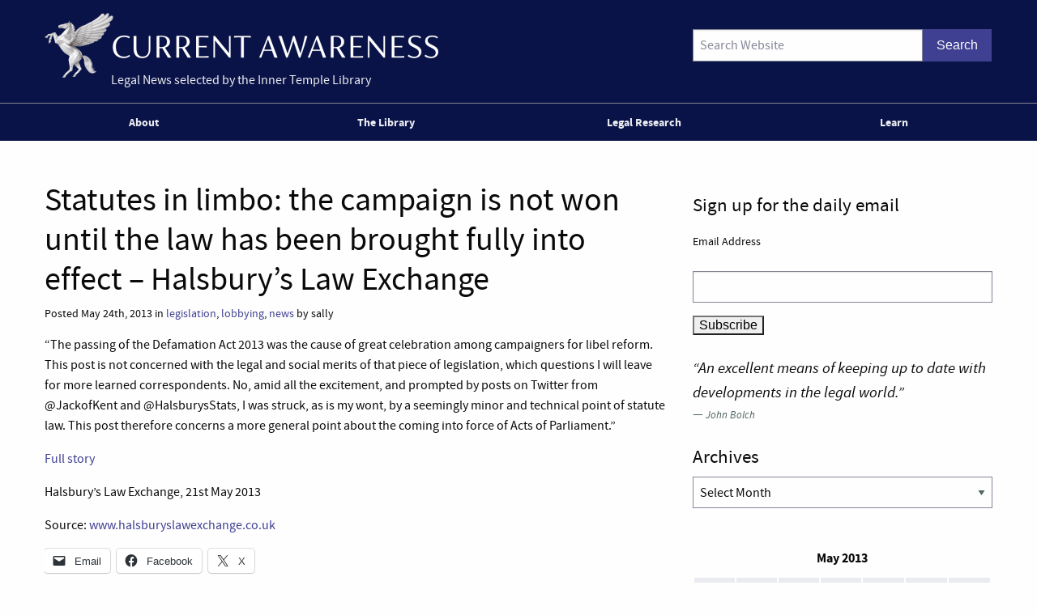

--- FILE ---
content_type: text/html; charset=UTF-8
request_url: https://www.innertemplelibrary.com/2013/05/statutes-in-limbo-the-campaign-is-not-won-until-the-law-has-been-brought-fully-into-effect-halsburys-law-exchange/
body_size: 11382
content:
<!doctype html>
<html class="no-js" lang="en-GB" >
	<head>
		<script>(function(H){H.className=H.className.replace(/\bno-js\b/,'js')})(document.documentElement)</script>
		<meta charset="UTF-8" />
		<meta name="viewport" content="width=device-width, initial-scale=1.0, shrink-to-fit=no" />
		<link rel="icon" href="https://www.innertemplelibrary.com/content/themes/itl-currentawareness/assets/images/icons/favicon.ico" type="image/x-icon">
		<link rel="apple-touch-icon" sizes="144x144" href="https://www.innertemplelibrary.com/content/themes/itl-currentawareness/assets/images/icons/apple-touch-icon-144x144.png">
		<link rel="apple-touch-icon" sizes="114x114" href="https://www.innertemplelibrary.com/content/themes/itl-currentawareness/assets/images/icons/apple-touch-icon-114x114.png">
		<link rel="apple-touch-icon" sizes="72x72" href="https://www.innertemplelibrary.com/content/themes/itl-currentawareness/assets/images/icons/apple-touch-icon-72x72.png">
		<link rel="apple-touch-icon" href="https://www.innertemplelibrary.com/content/themes/itl-currentawareness/assets/images/icons/apple-touch-icon.png">
		<link rel="prefetch" href="//ssl.google-analytics.com/ga.js">
		<link rel="dns-prefetch" href="//www.innertemplelibrary.org/">
		<title>Statutes in limbo: the campaign is not won until the law has been brought fully into effect &#8211; Halsbury&#8217;s Law Exchange &#8211; Current Awareness</title>
<meta name='robots' content='max-image-preview:large' />
<link rel='dns-prefetch' href='//www.googletagmanager.com' />
<link rel="alternate" title="oEmbed (JSON)" type="application/json+oembed" href="https://www.innertemplelibrary.com/wp-json/oembed/1.0/embed?url=https%3A%2F%2Fwww.innertemplelibrary.com%2F2013%2F05%2Fstatutes-in-limbo-the-campaign-is-not-won-until-the-law-has-been-brought-fully-into-effect-halsburys-law-exchange%2F" />
<link rel="alternate" title="oEmbed (XML)" type="text/xml+oembed" href="https://www.innertemplelibrary.com/wp-json/oembed/1.0/embed?url=https%3A%2F%2Fwww.innertemplelibrary.com%2F2013%2F05%2Fstatutes-in-limbo-the-campaign-is-not-won-until-the-law-has-been-brought-fully-into-effect-halsburys-law-exchange%2F&#038;format=xml" />
<style id='wp-img-auto-sizes-contain-inline-css' type='text/css'>
img:is([sizes=auto i],[sizes^="auto," i]){contain-intrinsic-size:3000px 1500px}
/*# sourceURL=wp-img-auto-sizes-contain-inline-css */
</style>
<link rel='stylesheet' id='wp-block-library-css' href='https://www.innertemplelibrary.com/wp-includes/css/dist/block-library/style.min.css?ver=6.9' type='text/css' media='all' />
<style id='global-styles-inline-css' type='text/css'>
:root{--wp--preset--aspect-ratio--square: 1;--wp--preset--aspect-ratio--4-3: 4/3;--wp--preset--aspect-ratio--3-4: 3/4;--wp--preset--aspect-ratio--3-2: 3/2;--wp--preset--aspect-ratio--2-3: 2/3;--wp--preset--aspect-ratio--16-9: 16/9;--wp--preset--aspect-ratio--9-16: 9/16;--wp--preset--color--black: #000000;--wp--preset--color--cyan-bluish-gray: #abb8c3;--wp--preset--color--white: #ffffff;--wp--preset--color--pale-pink: #f78da7;--wp--preset--color--vivid-red: #cf2e2e;--wp--preset--color--luminous-vivid-orange: #ff6900;--wp--preset--color--luminous-vivid-amber: #fcb900;--wp--preset--color--light-green-cyan: #7bdcb5;--wp--preset--color--vivid-green-cyan: #00d084;--wp--preset--color--pale-cyan-blue: #8ed1fc;--wp--preset--color--vivid-cyan-blue: #0693e3;--wp--preset--color--vivid-purple: #9b51e0;--wp--preset--gradient--vivid-cyan-blue-to-vivid-purple: linear-gradient(135deg,rgb(6,147,227) 0%,rgb(155,81,224) 100%);--wp--preset--gradient--light-green-cyan-to-vivid-green-cyan: linear-gradient(135deg,rgb(122,220,180) 0%,rgb(0,208,130) 100%);--wp--preset--gradient--luminous-vivid-amber-to-luminous-vivid-orange: linear-gradient(135deg,rgb(252,185,0) 0%,rgb(255,105,0) 100%);--wp--preset--gradient--luminous-vivid-orange-to-vivid-red: linear-gradient(135deg,rgb(255,105,0) 0%,rgb(207,46,46) 100%);--wp--preset--gradient--very-light-gray-to-cyan-bluish-gray: linear-gradient(135deg,rgb(238,238,238) 0%,rgb(169,184,195) 100%);--wp--preset--gradient--cool-to-warm-spectrum: linear-gradient(135deg,rgb(74,234,220) 0%,rgb(151,120,209) 20%,rgb(207,42,186) 40%,rgb(238,44,130) 60%,rgb(251,105,98) 80%,rgb(254,248,76) 100%);--wp--preset--gradient--blush-light-purple: linear-gradient(135deg,rgb(255,206,236) 0%,rgb(152,150,240) 100%);--wp--preset--gradient--blush-bordeaux: linear-gradient(135deg,rgb(254,205,165) 0%,rgb(254,45,45) 50%,rgb(107,0,62) 100%);--wp--preset--gradient--luminous-dusk: linear-gradient(135deg,rgb(255,203,112) 0%,rgb(199,81,192) 50%,rgb(65,88,208) 100%);--wp--preset--gradient--pale-ocean: linear-gradient(135deg,rgb(255,245,203) 0%,rgb(182,227,212) 50%,rgb(51,167,181) 100%);--wp--preset--gradient--electric-grass: linear-gradient(135deg,rgb(202,248,128) 0%,rgb(113,206,126) 100%);--wp--preset--gradient--midnight: linear-gradient(135deg,rgb(2,3,129) 0%,rgb(40,116,252) 100%);--wp--preset--font-size--small: 13px;--wp--preset--font-size--medium: 20px;--wp--preset--font-size--large: 36px;--wp--preset--font-size--x-large: 42px;--wp--preset--spacing--20: 0.44rem;--wp--preset--spacing--30: 0.67rem;--wp--preset--spacing--40: 1rem;--wp--preset--spacing--50: 1.5rem;--wp--preset--spacing--60: 2.25rem;--wp--preset--spacing--70: 3.38rem;--wp--preset--spacing--80: 5.06rem;--wp--preset--shadow--natural: 6px 6px 9px rgba(0, 0, 0, 0.2);--wp--preset--shadow--deep: 12px 12px 50px rgba(0, 0, 0, 0.4);--wp--preset--shadow--sharp: 6px 6px 0px rgba(0, 0, 0, 0.2);--wp--preset--shadow--outlined: 6px 6px 0px -3px rgb(255, 255, 255), 6px 6px rgb(0, 0, 0);--wp--preset--shadow--crisp: 6px 6px 0px rgb(0, 0, 0);}:where(.is-layout-flex){gap: 0.5em;}:where(.is-layout-grid){gap: 0.5em;}body .is-layout-flex{display: flex;}.is-layout-flex{flex-wrap: wrap;align-items: center;}.is-layout-flex > :is(*, div){margin: 0;}body .is-layout-grid{display: grid;}.is-layout-grid > :is(*, div){margin: 0;}:where(.wp-block-columns.is-layout-flex){gap: 2em;}:where(.wp-block-columns.is-layout-grid){gap: 2em;}:where(.wp-block-post-template.is-layout-flex){gap: 1.25em;}:where(.wp-block-post-template.is-layout-grid){gap: 1.25em;}.has-black-color{color: var(--wp--preset--color--black) !important;}.has-cyan-bluish-gray-color{color: var(--wp--preset--color--cyan-bluish-gray) !important;}.has-white-color{color: var(--wp--preset--color--white) !important;}.has-pale-pink-color{color: var(--wp--preset--color--pale-pink) !important;}.has-vivid-red-color{color: var(--wp--preset--color--vivid-red) !important;}.has-luminous-vivid-orange-color{color: var(--wp--preset--color--luminous-vivid-orange) !important;}.has-luminous-vivid-amber-color{color: var(--wp--preset--color--luminous-vivid-amber) !important;}.has-light-green-cyan-color{color: var(--wp--preset--color--light-green-cyan) !important;}.has-vivid-green-cyan-color{color: var(--wp--preset--color--vivid-green-cyan) !important;}.has-pale-cyan-blue-color{color: var(--wp--preset--color--pale-cyan-blue) !important;}.has-vivid-cyan-blue-color{color: var(--wp--preset--color--vivid-cyan-blue) !important;}.has-vivid-purple-color{color: var(--wp--preset--color--vivid-purple) !important;}.has-black-background-color{background-color: var(--wp--preset--color--black) !important;}.has-cyan-bluish-gray-background-color{background-color: var(--wp--preset--color--cyan-bluish-gray) !important;}.has-white-background-color{background-color: var(--wp--preset--color--white) !important;}.has-pale-pink-background-color{background-color: var(--wp--preset--color--pale-pink) !important;}.has-vivid-red-background-color{background-color: var(--wp--preset--color--vivid-red) !important;}.has-luminous-vivid-orange-background-color{background-color: var(--wp--preset--color--luminous-vivid-orange) !important;}.has-luminous-vivid-amber-background-color{background-color: var(--wp--preset--color--luminous-vivid-amber) !important;}.has-light-green-cyan-background-color{background-color: var(--wp--preset--color--light-green-cyan) !important;}.has-vivid-green-cyan-background-color{background-color: var(--wp--preset--color--vivid-green-cyan) !important;}.has-pale-cyan-blue-background-color{background-color: var(--wp--preset--color--pale-cyan-blue) !important;}.has-vivid-cyan-blue-background-color{background-color: var(--wp--preset--color--vivid-cyan-blue) !important;}.has-vivid-purple-background-color{background-color: var(--wp--preset--color--vivid-purple) !important;}.has-black-border-color{border-color: var(--wp--preset--color--black) !important;}.has-cyan-bluish-gray-border-color{border-color: var(--wp--preset--color--cyan-bluish-gray) !important;}.has-white-border-color{border-color: var(--wp--preset--color--white) !important;}.has-pale-pink-border-color{border-color: var(--wp--preset--color--pale-pink) !important;}.has-vivid-red-border-color{border-color: var(--wp--preset--color--vivid-red) !important;}.has-luminous-vivid-orange-border-color{border-color: var(--wp--preset--color--luminous-vivid-orange) !important;}.has-luminous-vivid-amber-border-color{border-color: var(--wp--preset--color--luminous-vivid-amber) !important;}.has-light-green-cyan-border-color{border-color: var(--wp--preset--color--light-green-cyan) !important;}.has-vivid-green-cyan-border-color{border-color: var(--wp--preset--color--vivid-green-cyan) !important;}.has-pale-cyan-blue-border-color{border-color: var(--wp--preset--color--pale-cyan-blue) !important;}.has-vivid-cyan-blue-border-color{border-color: var(--wp--preset--color--vivid-cyan-blue) !important;}.has-vivid-purple-border-color{border-color: var(--wp--preset--color--vivid-purple) !important;}.has-vivid-cyan-blue-to-vivid-purple-gradient-background{background: var(--wp--preset--gradient--vivid-cyan-blue-to-vivid-purple) !important;}.has-light-green-cyan-to-vivid-green-cyan-gradient-background{background: var(--wp--preset--gradient--light-green-cyan-to-vivid-green-cyan) !important;}.has-luminous-vivid-amber-to-luminous-vivid-orange-gradient-background{background: var(--wp--preset--gradient--luminous-vivid-amber-to-luminous-vivid-orange) !important;}.has-luminous-vivid-orange-to-vivid-red-gradient-background{background: var(--wp--preset--gradient--luminous-vivid-orange-to-vivid-red) !important;}.has-very-light-gray-to-cyan-bluish-gray-gradient-background{background: var(--wp--preset--gradient--very-light-gray-to-cyan-bluish-gray) !important;}.has-cool-to-warm-spectrum-gradient-background{background: var(--wp--preset--gradient--cool-to-warm-spectrum) !important;}.has-blush-light-purple-gradient-background{background: var(--wp--preset--gradient--blush-light-purple) !important;}.has-blush-bordeaux-gradient-background{background: var(--wp--preset--gradient--blush-bordeaux) !important;}.has-luminous-dusk-gradient-background{background: var(--wp--preset--gradient--luminous-dusk) !important;}.has-pale-ocean-gradient-background{background: var(--wp--preset--gradient--pale-ocean) !important;}.has-electric-grass-gradient-background{background: var(--wp--preset--gradient--electric-grass) !important;}.has-midnight-gradient-background{background: var(--wp--preset--gradient--midnight) !important;}.has-small-font-size{font-size: var(--wp--preset--font-size--small) !important;}.has-medium-font-size{font-size: var(--wp--preset--font-size--medium) !important;}.has-large-font-size{font-size: var(--wp--preset--font-size--large) !important;}.has-x-large-font-size{font-size: var(--wp--preset--font-size--x-large) !important;}
/*# sourceURL=global-styles-inline-css */
</style>

<style id='classic-theme-styles-inline-css' type='text/css'>
/*! This file is auto-generated */
.wp-block-button__link{color:#fff;background-color:#32373c;border-radius:9999px;box-shadow:none;text-decoration:none;padding:calc(.667em + 2px) calc(1.333em + 2px);font-size:1.125em}.wp-block-file__button{background:#32373c;color:#fff;text-decoration:none}
/*# sourceURL=/wp-includes/css/classic-themes.min.css */
</style>
<link rel='stylesheet' id='quotescollection-css' href='https://www.innertemplelibrary.com/content/plugins/quotes-collection/css/quotes-collection.css?ver=2.5.2' type='text/css' media='all' />
<link rel='stylesheet' id='main-stylesheet-css' href='https://www.innertemplelibrary.com/content/themes/itl-currentawareness/assets/stylesheets/foundation.css?ver=2.9.2' type='text/css' media='all' />
<link rel='stylesheet' id='sharedaddy-css' href='https://www.innertemplelibrary.com/content/plugins/jetpack/modules/sharedaddy/sharing.css?ver=15.3.1' type='text/css' media='all' />
<link rel='stylesheet' id='social-logos-css' href='https://www.innertemplelibrary.com/content/plugins/jetpack/_inc/social-logos/social-logos.min.css?ver=15.3.1' type='text/css' media='all' />
<link rel='stylesheet' id='jquery.lightbox.min.css-css' href='https://www.innertemplelibrary.com/content/plugins/wp-jquery-lightbox/lightboxes/wp-jquery-lightbox/styles/lightbox.min.css?ver=2.3.4' type='text/css' media='all' />
<link rel='stylesheet' id='jqlb-overrides-css' href='https://www.innertemplelibrary.com/content/plugins/wp-jquery-lightbox/lightboxes/wp-jquery-lightbox/styles/overrides.css?ver=2.3.4' type='text/css' media='all' />
<style id='jqlb-overrides-inline-css' type='text/css'>

			#outerImageContainer {
				box-shadow: 0 0 4px 2px rgba(0,0,0,.2);
			}
			#imageContainer{
				padding: 6px;
			}
			#imageDataContainer {
				box-shadow: none;
				z-index: auto;
			}
			#prevArrow,
			#nextArrow{
				background-color: rgba(255,255,255,.7;
				color: #000000;
			}
/*# sourceURL=jqlb-overrides-inline-css */
</style>
<script type="text/javascript" src="https://www.innertemplelibrary.com/wp-includes/js/jquery/jquery.min.js?ver=3.7.1" id="jquery-core-js"></script>
<script type="text/javascript" src="https://www.innertemplelibrary.com/wp-includes/js/jquery/jquery-migrate.min.js?ver=3.4.1" id="jquery-migrate-js"></script>
<script type="text/javascript" src="https://www.innertemplelibrary.com/content/plugins/wp-google-analytics/wp-google-analytics.js?ver=0.0.3" id="wp-google-analytics-js"></script>
<script type="text/javascript" id="quotescollection-js-extra">
/* <![CDATA[ */
var quotescollectionAjax = {"ajaxUrl":"https://www.innertemplelibrary.com/wp-admin/admin-ajax.php","nonce":"97fd9e571f","nextQuote":"Next quote \u00bb","loading":"Loading...","error":"Error getting quote","autoRefreshMax":"20","autoRefreshCount":"0"};
//# sourceURL=quotescollection-js-extra
/* ]]> */
</script>
<script type="text/javascript" src="https://www.innertemplelibrary.com/content/plugins/quotes-collection/js/quotes-collection.js?ver=2.5.2" id="quotescollection-js"></script>
<script type="text/javascript" src="https://www.innertemplelibrary.com/content/themes/itl-currentawareness/assets/javascript/webfontloader.min.js" id="itl_webfontloader-js"></script>

<!-- Google tag (gtag.js) snippet added by Site Kit -->
<!-- Google Analytics snippet added by Site Kit -->
<script type="text/javascript" src="https://www.googletagmanager.com/gtag/js?id=G-WFF15W6E8L" id="google_gtagjs-js" async></script>
<script type="text/javascript" id="google_gtagjs-js-after">
/* <![CDATA[ */
window.dataLayer = window.dataLayer || [];function gtag(){dataLayer.push(arguments);}
gtag("set","linker",{"domains":["www.innertemplelibrary.com"]});
gtag("js", new Date());
gtag("set", "developer_id.dZTNiMT", true);
gtag("config", "G-WFF15W6E8L");
//# sourceURL=google_gtagjs-js-after
/* ]]> */
</script>
<meta name="generator" content="Site Kit by Google 1.168.0" /><!-- Stream WordPress user activity plugin v4.1.1 -->
<script type="text/javascript">
WebFont.load({
	custom: {
		families: ['source-sans-pro:n5,i5,n7,i7'],
		urls: ['https://www.innertemplelibrary.com/content/themes/itl-currentawareness/assets/stylesheets/fonts.css']
	},
	//timeout: 5000, // default timeout is 5s
	loading: function() {
			console.log('Web fonts loading');
	},
	active: function() {
		console.log('Web fonts active');
	},
	inactive: function() {
		console.log('Web fonts inactive');
	},
	fontloading: function(familyName, fvd) {},
	fontactive: function(familyName, fvd) {},
	fontinactive: function(familyName, fvd) {}
});
</script>
<link rel="dns-prefetch" href="//stats.innertemplelibrary.org.uk" />
<!-- Jetpack Open Graph Tags -->
<meta property="og:type" content="article" />
<meta property="og:title" content="Statutes in limbo: the campaign is not won until the law has been brought fully into effect &#8211; Halsbury&#8217;s Law Exchange" />
<meta property="og:url" content="https://www.innertemplelibrary.com/2013/05/statutes-in-limbo-the-campaign-is-not-won-until-the-law-has-been-brought-fully-into-effect-halsburys-law-exchange/" />
<meta property="og:description" content="&#8220;The passing of the Defamation Act 2013 was the cause of great celebration among campaigners for libel reform. This post is not concerned with the legal and social merits of that piece of leg…" />
<meta property="article:published_time" content="2013-05-24T09:30:52+00:00" />
<meta property="article:modified_time" content="2013-05-24T12:41:40+00:00" />
<meta property="og:site_name" content="Current Awareness" />
<meta property="og:image" content="https://media.innertemplelibrary.com/2017/09/ca-site-logo-rebrand@2x.png" />
<meta property="og:image:width" content="1216" />
<meta property="og:image:height" content="200" />
<meta property="og:image:alt" content="" />
<meta property="og:locale" content="en_GB" />
<meta name="twitter:site" content="@inner_temple" />
<meta name="twitter:text:title" content="Statutes in limbo: the campaign is not won until the law has been brought fully into effect &#8211; Halsbury&#8217;s Law Exchange" />
<meta name="twitter:image" content="https://media.innertemplelibrary.com/2017/09/ca-site-logo-rebrand@2x.png" />
<meta name="twitter:card" content="summary" />

<!-- End Jetpack Open Graph Tags -->
<link rel="icon" href="https://media.innertemplelibrary.com/2017/09/cropped-itl-site-icon-rebrand-512px-32x32.png" sizes="32x32" />
<link rel="icon" href="https://media.innertemplelibrary.com/2017/09/cropped-itl-site-icon-rebrand-512px-192x192.png" sizes="192x192" />
<link rel="apple-touch-icon" href="https://media.innertemplelibrary.com/2017/09/cropped-itl-site-icon-rebrand-512px-180x180.png" />
<meta name="msapplication-TileImage" content="https://media.innertemplelibrary.com/2017/09/cropped-itl-site-icon-rebrand-512px-270x270.png" />
	</head>
	<body class="wp-singular post-template-default single single-post postid-83921 single-format-standard wp-custom-logo wp-theme-itl-currentawareness offcanvas has-active-sidebar has-site-logo">
	
	
	
	<header id="masthead" class="site-header" role="banner">
		<a id="skip-to-content" href="#content">skip to main content</a>

		<div class="row">

		<div class="branding">
		<a href="https://www.innertemplelibrary.com/" class="site-logo-link" rel="home" itemprop="url"><img width="486" height="80" src="https://media.innertemplelibrary.com/2017/09/ca-site-logo-rebrand@2x-486x80.png" class="site-logo attachment-itl-logo" alt="" data-size="itl-logo" itemprop="logo" decoding="async" srcset="https://media.innertemplelibrary.com/2017/09/ca-site-logo-rebrand@2x-486x80.png 486w, https://media.innertemplelibrary.com/2017/09/ca-site-logo-rebrand@2x-300x49.png 300w, https://media.innertemplelibrary.com/2017/09/ca-site-logo-rebrand@2x-768x126.png 768w, https://media.innertemplelibrary.com/2017/09/ca-site-logo-rebrand@2x-1024x168.png 1024w, https://media.innertemplelibrary.com/2017/09/ca-site-logo-rebrand@2x-640x105.png 640w, https://media.innertemplelibrary.com/2017/09/ca-site-logo-rebrand@2x-1200x197.png 1200w, https://media.innertemplelibrary.com/2017/09/ca-site-logo-rebrand@2x.png 1216w" sizes="(max-width: 486px) 100vw, 486px" /></a>			<div class="site-description">Legal News selected by the Inner Temple Library</div>
					</div>

		<div class="searchform-desktop">
			<form role="search" method="get" id="searchform" action="https://www.innertemplelibrary.com/">
		<div class="input-group">
		<input type="text" class="input-group-field" value="" name="s" id="s" placeholder="Search Website">
				<div class="input-group-button search-button">
			<input type="submit" id="searchsubmit" value="Search" class="button">
		</div>
	</div>
	</form>
		</div>

			</div>

		<!-- <nav id="site-navigation" class="main-navigation row" role="navigation"> -->
			<!-- <div class="menu-button">Menu</div> -->
					<!-- </nav> -->
 		<nav id="site-navigation" class="main-navigation" role="navigation">
 			<div class="top-bar">
				<ul id="menu-primary-menu" class="dropdown menu desktop-menu" data-dropdown-menu><li id="menu-item-106019" class="menu-item menu-item-type-post_type menu-item-object-page menu-item-has-children menu-item-106019"><a href="https://www.innertemplelibrary.com/about/">About</a>
<ul class="dropdown menu vertical" data-toggle>
	<li id="menu-item-106020" class="menu-item menu-item-type-post_type menu-item-object-page menu-item-106020"><a href="https://www.innertemplelibrary.com/about/sources/">Sources</a></li>
	<li id="menu-item-106022" class="menu-item menu-item-type-post_type menu-item-object-page menu-item-106022"><a href="https://www.innertemplelibrary.com/about/disclaimer/">Disclaimer</a></li>
	<li id="menu-item-106023" class="menu-item menu-item-type-post_type menu-item-object-page menu-item-106023"><a href="https://www.innertemplelibrary.com/about/take-down-policy/">Take-down Policy</a></li>
	<li id="menu-item-106024" class="menu-item menu-item-type-post_type menu-item-object-page menu-item-106024"><a href="https://www.innertemplelibrary.com/about/privacy-policy/">Privacy Policy</a></li>
	<li id="menu-item-106021" class="menu-item menu-item-type-post_type menu-item-object-page menu-item-has-children menu-item-106021"><a href="https://www.innertemplelibrary.com/about/subscribing-and-reusing/">Subscription &#038; Reuse</a>
	<ul class="dropdown menu vertical" data-toggle>
		<li id="menu-item-106025" class="menu-item menu-item-type-post_type menu-item-object-page menu-item-106025"><a href="https://www.innertemplelibrary.com/about/subscribing-and-reusing/rss-feeds/">RSS Feeds</a></li>
	</ul>
</li>
</ul>
</li>
<li id="menu-item-106026" class="menu-item menu-item-type-post_type menu-item-object-page menu-item-106026"><a href="https://www.innertemplelibrary.com/library/">The Library</a></li>
<li id="menu-item-106027" class="menu-item menu-item-type-custom menu-item-object-custom menu-item-has-children menu-item-106027"><a href="#">Legal Research</a>
<ul class="dropdown menu vertical" data-toggle>
	<li id="menu-item-106028" class="menu-item menu-item-type-post_type menu-item-object-page menu-item-106028"><a href="https://www.innertemplelibrary.com/library/accesstolaw/">AccessToLaw</a></li>
	<li id="menu-item-106029" class="menu-item menu-item-type-post_type menu-item-object-page menu-item-106029"><a href="https://www.innertemplelibrary.com/library/legal-research-faqs/">Legal Research FAQs</a></li>
</ul>
</li>
<li id="menu-item-107004" class="menu-item menu-item-type-custom menu-item-object-custom menu-item-107004"><a href="/learn-for-free/">Learn</a></li>
</ul>
									
<div class="title-bar" data-responsive-toggle="mobile-menu">
	<button class="menu-icon" type="button" data-toggle="mobile-menu"></button>
	<div class="title-bar-title">
		Menu
	</div>
</div>
<nav class="vertical menu" id="mobile-menu" role="navigation">
  <ul id="menu-primary-menu-1" class="vertical menu" data-accordion-menu><li class="menu-item menu-item-type-post_type menu-item-object-page menu-item-has-children menu-item-106019"><a href="https://www.innertemplelibrary.com/about/">About</a>
<ul class="vertical nested menu">
	<li class="menu-item menu-item-type-post_type menu-item-object-page menu-item-106020"><a href="https://www.innertemplelibrary.com/about/sources/">Sources</a></li>
	<li class="menu-item menu-item-type-post_type menu-item-object-page menu-item-106022"><a href="https://www.innertemplelibrary.com/about/disclaimer/">Disclaimer</a></li>
	<li class="menu-item menu-item-type-post_type menu-item-object-page menu-item-106023"><a href="https://www.innertemplelibrary.com/about/take-down-policy/">Take-down Policy</a></li>
	<li class="menu-item menu-item-type-post_type menu-item-object-page menu-item-106024"><a href="https://www.innertemplelibrary.com/about/privacy-policy/">Privacy Policy</a></li>
	<li class="menu-item menu-item-type-post_type menu-item-object-page menu-item-has-children menu-item-106021"><a href="https://www.innertemplelibrary.com/about/subscribing-and-reusing/">Subscription &#038; Reuse</a>
	<ul class="vertical nested menu">
		<li class="menu-item menu-item-type-post_type menu-item-object-page menu-item-106025"><a href="https://www.innertemplelibrary.com/about/subscribing-and-reusing/rss-feeds/">RSS Feeds</a></li>
	</ul>
</li>
</ul>
</li>
<li class="menu-item menu-item-type-post_type menu-item-object-page menu-item-106026"><a href="https://www.innertemplelibrary.com/library/">The Library</a></li>
<li class="menu-item menu-item-type-custom menu-item-object-custom menu-item-has-children menu-item-106027"><a href="#">Legal Research</a>
<ul class="vertical nested menu">
	<li class="menu-item menu-item-type-post_type menu-item-object-page menu-item-106028"><a href="https://www.innertemplelibrary.com/library/accesstolaw/">AccessToLaw</a></li>
	<li class="menu-item menu-item-type-post_type menu-item-object-page menu-item-106029"><a href="https://www.innertemplelibrary.com/library/legal-research-faqs/">Legal Research FAQs</a></li>
</ul>
</li>
<li class="menu-item menu-item-type-custom menu-item-object-custom menu-item-107004"><a href="/learn-for-free/">Learn</a></li>
</ul></nav>				
			</div>
		</nav>

	</header>

	<section class="container" id="content">
		
<div id="single-post" role="main">

	<article class="main-content post-83921 post type-post status-publish format-standard hentry category-legislation category-lobbying category-news" id="post-83921">
		<header>
			<h1 class="entry-title">Statutes in limbo: the campaign is not won until the law has been brought fully into effect &#8211; Halsbury&#8217;s Law Exchange</h1>
						<div class="meta">Posted May 24th, 2013 in <a href="https://www.innertemplelibrary.com/category/legislation/" rel="category tag">legislation</a>, <a href="https://www.innertemplelibrary.com/category/lobbying/" rel="category tag">lobbying</a>, <a href="https://www.innertemplelibrary.com/category/news/" rel="category tag">news</a>  by sally</div>
		</header>
				<div class="entry-content">

		
			<p>&#8220;The passing of the Defamation Act 2013 was the cause of great celebration among campaigners for libel reform. This post is not concerned with the legal and social merits of that piece of legislation, which questions I will leave for more learned correspondents. No, amid all the excitement, and prompted by posts on Twitter from @JackofKent and @HalsburysStats, I was struck, as is my wont, by a seemingly minor and technical point of statute law. This post therefore concerns a more general point about the coming into force of Acts of Parliament.&#8221;</p>
<p><a href="http://www.halsburyslawexchange.co.uk/statutes-in-limbo-the-campaign-is-not-won-until-the-law-has-been-brought-fully-into-effect/">Full story</a></p>
<p>Halsbury&#8217;s Law Exchange, 21st May 2013</p>
<p>Source: <a href="http://www.halsburyslawexchange.co.uk">www.halsburyslawexchange.co.uk</a></p>
<div class="sharedaddy sd-sharing-enabled"><div class="robots-nocontent sd-block sd-social sd-social-icon-text sd-sharing"><div class="sd-content"><ul><li class="share-email"><a rel="nofollow noopener noreferrer"
				data-shared="sharing-email-83921"
				class="share-email sd-button share-icon"
				href="mailto:?subject=%5BShared%20Post%5D%20Statutes%20in%20limbo%3A%20the%20campaign%20is%20not%20won%20until%20the%20law%20has%20been%20brought%20fully%20into%20effect%20-%20Halsbury%27s%20Law%20Exchange&#038;body=https%3A%2F%2Fwww.innertemplelibrary.com%2F2013%2F05%2Fstatutes-in-limbo-the-campaign-is-not-won-until-the-law-has-been-brought-fully-into-effect-halsburys-law-exchange%2F&#038;share=email"
				target="_blank"
				aria-labelledby="sharing-email-83921"
				data-email-share-error-title="Do you have email set up?" data-email-share-error-text="If you&#039;re having problems sharing via email, you might not have email set up for your browser. You may need to create a new email yourself." data-email-share-nonce="c9849df280" data-email-share-track-url="https://www.innertemplelibrary.com/2013/05/statutes-in-limbo-the-campaign-is-not-won-until-the-law-has-been-brought-fully-into-effect-halsburys-law-exchange/?share=email">
				<span id="sharing-email-83921" hidden>Click to email a link to a friend (Opens in new window)</span>
				<span>Email</span>
			</a></li><li class="share-facebook"><a rel="nofollow noopener noreferrer"
				data-shared="sharing-facebook-83921"
				class="share-facebook sd-button share-icon"
				href="https://www.innertemplelibrary.com/2013/05/statutes-in-limbo-the-campaign-is-not-won-until-the-law-has-been-brought-fully-into-effect-halsburys-law-exchange/?share=facebook"
				target="_blank"
				aria-labelledby="sharing-facebook-83921"
				>
				<span id="sharing-facebook-83921" hidden>Click to share on Facebook (Opens in new window)</span>
				<span>Facebook</span>
			</a></li><li class="share-twitter"><a rel="nofollow noopener noreferrer"
				data-shared="sharing-twitter-83921"
				class="share-twitter sd-button share-icon"
				href="https://www.innertemplelibrary.com/2013/05/statutes-in-limbo-the-campaign-is-not-won-until-the-law-has-been-brought-fully-into-effect-halsburys-law-exchange/?share=twitter"
				target="_blank"
				aria-labelledby="sharing-twitter-83921"
				>
				<span id="sharing-twitter-83921" hidden>Click to share on X (Opens in new window)</span>
				<span>X</span>
			</a></li><li class="share-end"></li></ul></div></div></div>					</div>
		<footer>
						<p></p>
		</footer>
									</article>

<aside class="sidebar">
		<article id="text-18" class="widget widget_text"><h4>Sign up for the daily email</h4>			<div class="textwidget"><p><!-- Begin MailChimp Signup Form --></p>
<div id="mc_embed_signup">
<form id="mc-embedded-subscribe-form" class="validate" action="https://innertemplelibrary.us2.list-manage.com/subscribe/post?u=f51e5fed7ee077ceafefec323&amp;id=8764f36681" method="post" name="mc-embedded-subscribe-form" target="_blank">
<fieldset>
<div class="mc-field-group"><label for="mce-EMAIL">Email Address </label><br />
<input id="mce-EMAIL" class="required email" name="EMAIL" type="text" value="" /></div>
<div id="mce-responses"></div>
<div><input id="mc-embedded-subscribe" class="btn" name="subscribe" type="submit" value="Subscribe" /></div>
</fieldset>
<p><a id="mc_embed_close" class="mc_embed_close" style="display: none;" href="#">Close</a></p>
</form>
</div>
<p><!--End mc_embed_signup--></p>
</div>
		</article><article id="quotescollection-4" class="widget widget_quotescollection"><div class="quotescollection-quote-wrapper" id="w_quotescollection_4"><p>&#8220;An excellent means of keeping up to date with developments in the legal world.&#8221;</p>
<div class="attribution">&mdash;&nbsp;<cite class="author">John Bolch</cite></div><script type="text/javascript">
var args_w_quotescollection_4 = {"instanceID":"w_quotescollection_4", "currQuoteID":7, "showAuthor":1, "showSource":0, "tags":"", "charLimit":500, "orderBy":"random", "ajaxRefresh":1, "autoRefresh":0, "dynamicFetch":0, "before":"", "after":"", "beforeAttribution":"&lt;div class=\&quot;attribution\&quot;&gt;&amp;mdash;&amp;nbsp;", "afterAttribution":"&lt;/div&gt;", };
<!--
document.write("<div class=\"navigation\"><div class=\"nav-next\"><a class=\"next-quote-link\" style=\"cursor:pointer;\" onclick=\"quotescollectionRefresh(args_w_quotescollection_4)\">Next quote »</a></div></div>")
//-->
</script>
</div></article><article id="archives-3" class="widget widget_archive"><h4>Archives</h4>		<label class="screen-reader-text" for="archives-dropdown-3">Archives</label>
		<select id="archives-dropdown-3" name="archive-dropdown">
			
			<option value="">Select Month</option>
				<option value='https://www.innertemplelibrary.com/2026/01/'> January 2026 </option>
	<option value='https://www.innertemplelibrary.com/2025/12/'> December 2025 </option>
	<option value='https://www.innertemplelibrary.com/2025/11/'> November 2025 </option>
	<option value='https://www.innertemplelibrary.com/2025/10/'> October 2025 </option>
	<option value='https://www.innertemplelibrary.com/2025/09/'> September 2025 </option>
	<option value='https://www.innertemplelibrary.com/2025/08/'> August 2025 </option>
	<option value='https://www.innertemplelibrary.com/2025/07/'> July 2025 </option>
	<option value='https://www.innertemplelibrary.com/2025/06/'> June 2025 </option>
	<option value='https://www.innertemplelibrary.com/2025/05/'> May 2025 </option>
	<option value='https://www.innertemplelibrary.com/2025/04/'> April 2025 </option>
	<option value='https://www.innertemplelibrary.com/2025/03/'> March 2025 </option>
	<option value='https://www.innertemplelibrary.com/2025/02/'> February 2025 </option>
	<option value='https://www.innertemplelibrary.com/2025/01/'> January 2025 </option>
	<option value='https://www.innertemplelibrary.com/2024/12/'> December 2024 </option>
	<option value='https://www.innertemplelibrary.com/2024/11/'> November 2024 </option>
	<option value='https://www.innertemplelibrary.com/2024/10/'> October 2024 </option>
	<option value='https://www.innertemplelibrary.com/2024/09/'> September 2024 </option>
	<option value='https://www.innertemplelibrary.com/2024/08/'> August 2024 </option>
	<option value='https://www.innertemplelibrary.com/2024/07/'> July 2024 </option>
	<option value='https://www.innertemplelibrary.com/2024/06/'> June 2024 </option>
	<option value='https://www.innertemplelibrary.com/2024/05/'> May 2024 </option>
	<option value='https://www.innertemplelibrary.com/2024/04/'> April 2024 </option>
	<option value='https://www.innertemplelibrary.com/2024/03/'> March 2024 </option>
	<option value='https://www.innertemplelibrary.com/2024/02/'> February 2024 </option>
	<option value='https://www.innertemplelibrary.com/2024/01/'> January 2024 </option>
	<option value='https://www.innertemplelibrary.com/2023/12/'> December 2023 </option>
	<option value='https://www.innertemplelibrary.com/2023/11/'> November 2023 </option>
	<option value='https://www.innertemplelibrary.com/2023/10/'> October 2023 </option>
	<option value='https://www.innertemplelibrary.com/2023/09/'> September 2023 </option>
	<option value='https://www.innertemplelibrary.com/2023/08/'> August 2023 </option>
	<option value='https://www.innertemplelibrary.com/2023/07/'> July 2023 </option>
	<option value='https://www.innertemplelibrary.com/2023/06/'> June 2023 </option>
	<option value='https://www.innertemplelibrary.com/2023/05/'> May 2023 </option>
	<option value='https://www.innertemplelibrary.com/2023/04/'> April 2023 </option>
	<option value='https://www.innertemplelibrary.com/2023/03/'> March 2023 </option>
	<option value='https://www.innertemplelibrary.com/2023/02/'> February 2023 </option>
	<option value='https://www.innertemplelibrary.com/2023/01/'> January 2023 </option>
	<option value='https://www.innertemplelibrary.com/2022/12/'> December 2022 </option>
	<option value='https://www.innertemplelibrary.com/2022/11/'> November 2022 </option>
	<option value='https://www.innertemplelibrary.com/2022/10/'> October 2022 </option>
	<option value='https://www.innertemplelibrary.com/2022/09/'> September 2022 </option>
	<option value='https://www.innertemplelibrary.com/2022/08/'> August 2022 </option>
	<option value='https://www.innertemplelibrary.com/2022/07/'> July 2022 </option>
	<option value='https://www.innertemplelibrary.com/2022/06/'> June 2022 </option>
	<option value='https://www.innertemplelibrary.com/2022/05/'> May 2022 </option>
	<option value='https://www.innertemplelibrary.com/2022/04/'> April 2022 </option>
	<option value='https://www.innertemplelibrary.com/2022/03/'> March 2022 </option>
	<option value='https://www.innertemplelibrary.com/2022/02/'> February 2022 </option>
	<option value='https://www.innertemplelibrary.com/2022/01/'> January 2022 </option>
	<option value='https://www.innertemplelibrary.com/2021/12/'> December 2021 </option>
	<option value='https://www.innertemplelibrary.com/2021/11/'> November 2021 </option>
	<option value='https://www.innertemplelibrary.com/2021/10/'> October 2021 </option>
	<option value='https://www.innertemplelibrary.com/2021/09/'> September 2021 </option>
	<option value='https://www.innertemplelibrary.com/2021/08/'> August 2021 </option>
	<option value='https://www.innertemplelibrary.com/2021/07/'> July 2021 </option>
	<option value='https://www.innertemplelibrary.com/2021/06/'> June 2021 </option>
	<option value='https://www.innertemplelibrary.com/2021/05/'> May 2021 </option>
	<option value='https://www.innertemplelibrary.com/2021/04/'> April 2021 </option>
	<option value='https://www.innertemplelibrary.com/2021/03/'> March 2021 </option>
	<option value='https://www.innertemplelibrary.com/2021/02/'> February 2021 </option>
	<option value='https://www.innertemplelibrary.com/2021/01/'> January 2021 </option>
	<option value='https://www.innertemplelibrary.com/2020/12/'> December 2020 </option>
	<option value='https://www.innertemplelibrary.com/2020/11/'> November 2020 </option>
	<option value='https://www.innertemplelibrary.com/2020/10/'> October 2020 </option>
	<option value='https://www.innertemplelibrary.com/2020/09/'> September 2020 </option>
	<option value='https://www.innertemplelibrary.com/2020/08/'> August 2020 </option>
	<option value='https://www.innertemplelibrary.com/2020/07/'> July 2020 </option>
	<option value='https://www.innertemplelibrary.com/2020/06/'> June 2020 </option>
	<option value='https://www.innertemplelibrary.com/2020/05/'> May 2020 </option>
	<option value='https://www.innertemplelibrary.com/2020/04/'> April 2020 </option>
	<option value='https://www.innertemplelibrary.com/2020/03/'> March 2020 </option>
	<option value='https://www.innertemplelibrary.com/2020/02/'> February 2020 </option>
	<option value='https://www.innertemplelibrary.com/2020/01/'> January 2020 </option>
	<option value='https://www.innertemplelibrary.com/2019/12/'> December 2019 </option>
	<option value='https://www.innertemplelibrary.com/2019/11/'> November 2019 </option>
	<option value='https://www.innertemplelibrary.com/2019/10/'> October 2019 </option>
	<option value='https://www.innertemplelibrary.com/2019/09/'> September 2019 </option>
	<option value='https://www.innertemplelibrary.com/2019/08/'> August 2019 </option>
	<option value='https://www.innertemplelibrary.com/2019/07/'> July 2019 </option>
	<option value='https://www.innertemplelibrary.com/2019/06/'> June 2019 </option>
	<option value='https://www.innertemplelibrary.com/2019/05/'> May 2019 </option>
	<option value='https://www.innertemplelibrary.com/2019/04/'> April 2019 </option>
	<option value='https://www.innertemplelibrary.com/2019/03/'> March 2019 </option>
	<option value='https://www.innertemplelibrary.com/2019/02/'> February 2019 </option>
	<option value='https://www.innertemplelibrary.com/2019/01/'> January 2019 </option>
	<option value='https://www.innertemplelibrary.com/2018/12/'> December 2018 </option>
	<option value='https://www.innertemplelibrary.com/2018/11/'> November 2018 </option>
	<option value='https://www.innertemplelibrary.com/2018/10/'> October 2018 </option>
	<option value='https://www.innertemplelibrary.com/2018/09/'> September 2018 </option>
	<option value='https://www.innertemplelibrary.com/2018/08/'> August 2018 </option>
	<option value='https://www.innertemplelibrary.com/2018/07/'> July 2018 </option>
	<option value='https://www.innertemplelibrary.com/2018/06/'> June 2018 </option>
	<option value='https://www.innertemplelibrary.com/2018/05/'> May 2018 </option>
	<option value='https://www.innertemplelibrary.com/2018/04/'> April 2018 </option>
	<option value='https://www.innertemplelibrary.com/2018/03/'> March 2018 </option>
	<option value='https://www.innertemplelibrary.com/2018/02/'> February 2018 </option>
	<option value='https://www.innertemplelibrary.com/2018/01/'> January 2018 </option>
	<option value='https://www.innertemplelibrary.com/2017/12/'> December 2017 </option>
	<option value='https://www.innertemplelibrary.com/2017/11/'> November 2017 </option>
	<option value='https://www.innertemplelibrary.com/2017/10/'> October 2017 </option>
	<option value='https://www.innertemplelibrary.com/2017/09/'> September 2017 </option>
	<option value='https://www.innertemplelibrary.com/2017/08/'> August 2017 </option>
	<option value='https://www.innertemplelibrary.com/2017/07/'> July 2017 </option>
	<option value='https://www.innertemplelibrary.com/2017/06/'> June 2017 </option>
	<option value='https://www.innertemplelibrary.com/2017/05/'> May 2017 </option>
	<option value='https://www.innertemplelibrary.com/2017/04/'> April 2017 </option>
	<option value='https://www.innertemplelibrary.com/2017/03/'> March 2017 </option>
	<option value='https://www.innertemplelibrary.com/2017/02/'> February 2017 </option>
	<option value='https://www.innertemplelibrary.com/2017/01/'> January 2017 </option>
	<option value='https://www.innertemplelibrary.com/2016/12/'> December 2016 </option>
	<option value='https://www.innertemplelibrary.com/2016/11/'> November 2016 </option>
	<option value='https://www.innertemplelibrary.com/2016/10/'> October 2016 </option>
	<option value='https://www.innertemplelibrary.com/2016/09/'> September 2016 </option>
	<option value='https://www.innertemplelibrary.com/2016/08/'> August 2016 </option>
	<option value='https://www.innertemplelibrary.com/2016/07/'> July 2016 </option>
	<option value='https://www.innertemplelibrary.com/2016/06/'> June 2016 </option>
	<option value='https://www.innertemplelibrary.com/2016/05/'> May 2016 </option>
	<option value='https://www.innertemplelibrary.com/2016/04/'> April 2016 </option>
	<option value='https://www.innertemplelibrary.com/2016/03/'> March 2016 </option>
	<option value='https://www.innertemplelibrary.com/2016/02/'> February 2016 </option>
	<option value='https://www.innertemplelibrary.com/2016/01/'> January 2016 </option>
	<option value='https://www.innertemplelibrary.com/2015/12/'> December 2015 </option>
	<option value='https://www.innertemplelibrary.com/2015/11/'> November 2015 </option>
	<option value='https://www.innertemplelibrary.com/2015/10/'> October 2015 </option>
	<option value='https://www.innertemplelibrary.com/2015/09/'> September 2015 </option>
	<option value='https://www.innertemplelibrary.com/2015/08/'> August 2015 </option>
	<option value='https://www.innertemplelibrary.com/2015/07/'> July 2015 </option>
	<option value='https://www.innertemplelibrary.com/2015/06/'> June 2015 </option>
	<option value='https://www.innertemplelibrary.com/2015/05/'> May 2015 </option>
	<option value='https://www.innertemplelibrary.com/2015/04/'> April 2015 </option>
	<option value='https://www.innertemplelibrary.com/2015/03/'> March 2015 </option>
	<option value='https://www.innertemplelibrary.com/2015/02/'> February 2015 </option>
	<option value='https://www.innertemplelibrary.com/2015/01/'> January 2015 </option>
	<option value='https://www.innertemplelibrary.com/2014/12/'> December 2014 </option>
	<option value='https://www.innertemplelibrary.com/2014/11/'> November 2014 </option>
	<option value='https://www.innertemplelibrary.com/2014/10/'> October 2014 </option>
	<option value='https://www.innertemplelibrary.com/2014/09/'> September 2014 </option>
	<option value='https://www.innertemplelibrary.com/2014/08/'> August 2014 </option>
	<option value='https://www.innertemplelibrary.com/2014/07/'> July 2014 </option>
	<option value='https://www.innertemplelibrary.com/2014/06/'> June 2014 </option>
	<option value='https://www.innertemplelibrary.com/2014/05/'> May 2014 </option>
	<option value='https://www.innertemplelibrary.com/2014/04/'> April 2014 </option>
	<option value='https://www.innertemplelibrary.com/2014/03/'> March 2014 </option>
	<option value='https://www.innertemplelibrary.com/2014/02/'> February 2014 </option>
	<option value='https://www.innertemplelibrary.com/2014/01/'> January 2014 </option>
	<option value='https://www.innertemplelibrary.com/2013/12/'> December 2013 </option>
	<option value='https://www.innertemplelibrary.com/2013/11/'> November 2013 </option>
	<option value='https://www.innertemplelibrary.com/2013/10/'> October 2013 </option>
	<option value='https://www.innertemplelibrary.com/2013/09/'> September 2013 </option>
	<option value='https://www.innertemplelibrary.com/2013/08/'> August 2013 </option>
	<option value='https://www.innertemplelibrary.com/2013/07/'> July 2013 </option>
	<option value='https://www.innertemplelibrary.com/2013/06/'> June 2013 </option>
	<option value='https://www.innertemplelibrary.com/2013/05/'> May 2013 </option>
	<option value='https://www.innertemplelibrary.com/2013/04/'> April 2013 </option>
	<option value='https://www.innertemplelibrary.com/2013/03/'> March 2013 </option>
	<option value='https://www.innertemplelibrary.com/2013/02/'> February 2013 </option>
	<option value='https://www.innertemplelibrary.com/2013/01/'> January 2013 </option>
	<option value='https://www.innertemplelibrary.com/2012/12/'> December 2012 </option>
	<option value='https://www.innertemplelibrary.com/2012/11/'> November 2012 </option>
	<option value='https://www.innertemplelibrary.com/2012/10/'> October 2012 </option>
	<option value='https://www.innertemplelibrary.com/2012/09/'> September 2012 </option>
	<option value='https://www.innertemplelibrary.com/2012/08/'> August 2012 </option>
	<option value='https://www.innertemplelibrary.com/2012/07/'> July 2012 </option>
	<option value='https://www.innertemplelibrary.com/2012/06/'> June 2012 </option>
	<option value='https://www.innertemplelibrary.com/2012/05/'> May 2012 </option>
	<option value='https://www.innertemplelibrary.com/2012/04/'> April 2012 </option>
	<option value='https://www.innertemplelibrary.com/2012/03/'> March 2012 </option>
	<option value='https://www.innertemplelibrary.com/2012/02/'> February 2012 </option>
	<option value='https://www.innertemplelibrary.com/2012/01/'> January 2012 </option>
	<option value='https://www.innertemplelibrary.com/2011/12/'> December 2011 </option>
	<option value='https://www.innertemplelibrary.com/2011/11/'> November 2011 </option>
	<option value='https://www.innertemplelibrary.com/2011/10/'> October 2011 </option>
	<option value='https://www.innertemplelibrary.com/2011/09/'> September 2011 </option>
	<option value='https://www.innertemplelibrary.com/2011/08/'> August 2011 </option>
	<option value='https://www.innertemplelibrary.com/2011/07/'> July 2011 </option>
	<option value='https://www.innertemplelibrary.com/2011/06/'> June 2011 </option>
	<option value='https://www.innertemplelibrary.com/2011/05/'> May 2011 </option>
	<option value='https://www.innertemplelibrary.com/2011/04/'> April 2011 </option>
	<option value='https://www.innertemplelibrary.com/2011/03/'> March 2011 </option>
	<option value='https://www.innertemplelibrary.com/2011/02/'> February 2011 </option>
	<option value='https://www.innertemplelibrary.com/2011/01/'> January 2011 </option>
	<option value='https://www.innertemplelibrary.com/2010/12/'> December 2010 </option>
	<option value='https://www.innertemplelibrary.com/2010/11/'> November 2010 </option>
	<option value='https://www.innertemplelibrary.com/2010/10/'> October 2010 </option>
	<option value='https://www.innertemplelibrary.com/2010/09/'> September 2010 </option>
	<option value='https://www.innertemplelibrary.com/2010/08/'> August 2010 </option>
	<option value='https://www.innertemplelibrary.com/2010/07/'> July 2010 </option>
	<option value='https://www.innertemplelibrary.com/2010/06/'> June 2010 </option>
	<option value='https://www.innertemplelibrary.com/2010/05/'> May 2010 </option>
	<option value='https://www.innertemplelibrary.com/2010/04/'> April 2010 </option>
	<option value='https://www.innertemplelibrary.com/2010/03/'> March 2010 </option>
	<option value='https://www.innertemplelibrary.com/2010/02/'> February 2010 </option>
	<option value='https://www.innertemplelibrary.com/2010/01/'> January 2010 </option>
	<option value='https://www.innertemplelibrary.com/2009/12/'> December 2009 </option>
	<option value='https://www.innertemplelibrary.com/2009/11/'> November 2009 </option>
	<option value='https://www.innertemplelibrary.com/2009/10/'> October 2009 </option>
	<option value='https://www.innertemplelibrary.com/2009/09/'> September 2009 </option>
	<option value='https://www.innertemplelibrary.com/2009/08/'> August 2009 </option>
	<option value='https://www.innertemplelibrary.com/2009/07/'> July 2009 </option>
	<option value='https://www.innertemplelibrary.com/2009/06/'> June 2009 </option>
	<option value='https://www.innertemplelibrary.com/2009/05/'> May 2009 </option>
	<option value='https://www.innertemplelibrary.com/2009/04/'> April 2009 </option>
	<option value='https://www.innertemplelibrary.com/2009/03/'> March 2009 </option>
	<option value='https://www.innertemplelibrary.com/2009/02/'> February 2009 </option>
	<option value='https://www.innertemplelibrary.com/2009/01/'> January 2009 </option>
	<option value='https://www.innertemplelibrary.com/2008/12/'> December 2008 </option>
	<option value='https://www.innertemplelibrary.com/2008/11/'> November 2008 </option>
	<option value='https://www.innertemplelibrary.com/2008/10/'> October 2008 </option>
	<option value='https://www.innertemplelibrary.com/2008/09/'> September 2008 </option>
	<option value='https://www.innertemplelibrary.com/2008/08/'> August 2008 </option>
	<option value='https://www.innertemplelibrary.com/2008/07/'> July 2008 </option>
	<option value='https://www.innertemplelibrary.com/2008/06/'> June 2008 </option>
	<option value='https://www.innertemplelibrary.com/2008/05/'> May 2008 </option>
	<option value='https://www.innertemplelibrary.com/2008/04/'> April 2008 </option>
	<option value='https://www.innertemplelibrary.com/2008/03/'> March 2008 </option>
	<option value='https://www.innertemplelibrary.com/2008/02/'> February 2008 </option>
	<option value='https://www.innertemplelibrary.com/2008/01/'> January 2008 </option>
	<option value='https://www.innertemplelibrary.com/2007/12/'> December 2007 </option>
	<option value='https://www.innertemplelibrary.com/2007/11/'> November 2007 </option>
	<option value='https://www.innertemplelibrary.com/2007/10/'> October 2007 </option>
	<option value='https://www.innertemplelibrary.com/2007/09/'> September 2007 </option>
	<option value='https://www.innertemplelibrary.com/2007/08/'> August 2007 </option>
	<option value='https://www.innertemplelibrary.com/2007/07/'> July 2007 </option>
	<option value='https://www.innertemplelibrary.com/2007/06/'> June 2007 </option>
	<option value='https://www.innertemplelibrary.com/2007/05/'> May 2007 </option>
	<option value='https://www.innertemplelibrary.com/2007/04/'> April 2007 </option>

		</select>

			<script type="text/javascript">
/* <![CDATA[ */

( ( dropdownId ) => {
	const dropdown = document.getElementById( dropdownId );
	function onSelectChange() {
		setTimeout( () => {
			if ( 'escape' === dropdown.dataset.lastkey ) {
				return;
			}
			if ( dropdown.value ) {
				document.location.href = dropdown.value;
			}
		}, 250 );
	}
	function onKeyUp( event ) {
		if ( 'Escape' === event.key ) {
			dropdown.dataset.lastkey = 'escape';
		} else {
			delete dropdown.dataset.lastkey;
		}
	}
	function onClick() {
		delete dropdown.dataset.lastkey;
	}
	dropdown.addEventListener( 'keyup', onKeyUp );
	dropdown.addEventListener( 'click', onClick );
	dropdown.addEventListener( 'change', onSelectChange );
})( "archives-dropdown-3" );

//# sourceURL=WP_Widget_Archives%3A%3Awidget
/* ]]> */
</script>
</article><article id="calendar-3" class="widget widget_calendar"><div id="calendar_wrap" class="calendar_wrap"><table id="wp-calendar" class="wp-calendar-table">
	<caption>May 2013</caption>
	<thead>
	<tr>
		<th scope="col" aria-label="Monday">M</th>
		<th scope="col" aria-label="Tuesday">T</th>
		<th scope="col" aria-label="Wednesday">W</th>
		<th scope="col" aria-label="Thursday">T</th>
		<th scope="col" aria-label="Friday">F</th>
		<th scope="col" aria-label="Saturday">S</th>
		<th scope="col" aria-label="Sunday">S</th>
	</tr>
	</thead>
	<tbody>
	<tr>
		<td colspan="2" class="pad">&nbsp;</td><td><a href="https://www.innertemplelibrary.com/2013/05/01/" aria-label="Posts published on 1 May 2013">1</a></td><td><a href="https://www.innertemplelibrary.com/2013/05/02/" aria-label="Posts published on 2 May 2013">2</a></td><td><a href="https://www.innertemplelibrary.com/2013/05/03/" aria-label="Posts published on 3 May 2013">3</a></td><td>4</td><td>5</td>
	</tr>
	<tr>
		<td>6</td><td><a href="https://www.innertemplelibrary.com/2013/05/07/" aria-label="Posts published on 7 May 2013">7</a></td><td><a href="https://www.innertemplelibrary.com/2013/05/08/" aria-label="Posts published on 8 May 2013">8</a></td><td><a href="https://www.innertemplelibrary.com/2013/05/09/" aria-label="Posts published on 9 May 2013">9</a></td><td><a href="https://www.innertemplelibrary.com/2013/05/10/" aria-label="Posts published on 10 May 2013">10</a></td><td>11</td><td>12</td>
	</tr>
	<tr>
		<td><a href="https://www.innertemplelibrary.com/2013/05/13/" aria-label="Posts published on 13 May 2013">13</a></td><td><a href="https://www.innertemplelibrary.com/2013/05/14/" aria-label="Posts published on 14 May 2013">14</a></td><td><a href="https://www.innertemplelibrary.com/2013/05/15/" aria-label="Posts published on 15 May 2013">15</a></td><td><a href="https://www.innertemplelibrary.com/2013/05/16/" aria-label="Posts published on 16 May 2013">16</a></td><td><a href="https://www.innertemplelibrary.com/2013/05/17/" aria-label="Posts published on 17 May 2013">17</a></td><td>18</td><td>19</td>
	</tr>
	<tr>
		<td><a href="https://www.innertemplelibrary.com/2013/05/20/" aria-label="Posts published on 20 May 2013">20</a></td><td><a href="https://www.innertemplelibrary.com/2013/05/21/" aria-label="Posts published on 21 May 2013">21</a></td><td><a href="https://www.innertemplelibrary.com/2013/05/22/" aria-label="Posts published on 22 May 2013">22</a></td><td><a href="https://www.innertemplelibrary.com/2013/05/23/" aria-label="Posts published on 23 May 2013">23</a></td><td><a href="https://www.innertemplelibrary.com/2013/05/24/" aria-label="Posts published on 24 May 2013">24</a></td><td>25</td><td>26</td>
	</tr>
	<tr>
		<td>27</td><td><a href="https://www.innertemplelibrary.com/2013/05/28/" aria-label="Posts published on 28 May 2013">28</a></td><td><a href="https://www.innertemplelibrary.com/2013/05/29/" aria-label="Posts published on 29 May 2013">29</a></td><td><a href="https://www.innertemplelibrary.com/2013/05/30/" aria-label="Posts published on 30 May 2013">30</a></td><td><a href="https://www.innertemplelibrary.com/2013/05/31/" aria-label="Posts published on 31 May 2013">31</a></td>
		<td class="pad" colspan="2">&nbsp;</td>
	</tr>
	</tbody>
	</table><nav aria-label="Previous and next months" class="wp-calendar-nav">
		<span class="wp-calendar-nav-prev"><a href="https://www.innertemplelibrary.com/2013/04/">&laquo; Apr</a></span>
		<span class="pad">&nbsp;</span>
		<span class="wp-calendar-nav-next"><a href="https://www.innertemplelibrary.com/2013/06/">Jun &raquo;</a></span>
	</nav></div></article>	</aside>
</div>
<script type='text/javascript'>
	var _gaq = _gaq || [];
	_gaq.push(['_setAccount', 'UA-22679953-1']);
_gaq.push(['_setCustomVar', 2, '_setSiteSpeedSampleRate', '100']);
_gaq.push(['_setCustomVar', 3, '_setSampleRate', '100']);
_gaq.push(['_trackPageview']);

	(function() {
		var ga = document.createElement('script'); ga.type = 'text/javascript'; ga.async = true;
		ga.src = ('https:' == document.location.protocol ? 'https://ssl' : 'http://www') + '.google-analytics.com/ga.js';
		var s = document.getElementsByTagName('script')[0]; s.parentNode.insertBefore(ga, s);
	})();
</script>

		</section>
		<div id="footer-container">
	
			
			<div id="sub-footer">
				<div class="inn-logo">
					<a href="//www.innertemplelibrary.org.uk/"><img src="https://www.innertemplelibrary.com/content/themes/itl-currentawareness/assets/images/itl-library-logo-rebrand.png" srcset="https://www.innertemplelibrary.com/content/themes/itl-currentawareness/assets/images/itl-library-logo-rebrand@2x.png 2x" alt="The Inner Temple Library"></a>
				</div>

				<div class="legal">
					<div class="menu-new-footer-menu-container"><ul id="menu-new-footer-menu" class="menu"><li id="menu-item-106015" class="menu-item menu-item-type-post_type menu-item-object-page menu-item-106015"><a href="https://www.innertemplelibrary.com/about/">About</a></li>
<li id="menu-item-106016" class="menu-item menu-item-type-post_type menu-item-object-page menu-item-106016"><a href="https://www.innertemplelibrary.com/library/">The Library</a></li>
<li id="menu-item-106017" class="menu-item menu-item-type-post_type menu-item-object-page menu-item-106017"><a href="https://www.innertemplelibrary.com/about/subscribing-and-reusing/rss-feeds/">RSS Feeds</a></li>
<li id="menu-item-106018" class="menu-item menu-item-type-post_type menu-item-object-page menu-item-106018"><a href="https://www.innertemplelibrary.com/about/privacy-policy/">Privacy Policy</a></li>
</ul></div>				</div>

				<div class="hr"><hr></div>
				<div class="copyright">
									<p>&copy; Inner Temple Library 2026</p>
								</div>
			</div>
		</div><!-- END footer-container -->

		


<script type="speculationrules">
{"prefetch":[{"source":"document","where":{"and":[{"href_matches":"/*"},{"not":{"href_matches":["/wp-*.php","/wp-admin/*","/*","/content/*","/content/plugins/*","/content/themes/itl-currentawareness/*","/*\\?(.+)"]}},{"not":{"selector_matches":"a[rel~=\"nofollow\"]"}},{"not":{"selector_matches":".no-prefetch, .no-prefetch a"}}]},"eagerness":"conservative"}]}
</script>
<!-- Matomo -->
<script>
  var _paq = window._paq = window._paq || [];
  /* tracker methods like "setCustomDimension" should be called before "trackPageView" */
  _paq.push(['setVisitorCookieTimeout', '34186669']);
_paq.push(['setSessionCookieTimeout', '1800']);
_paq.push(['setReferralCookieTimeout', '15778463']);
_paq.push(['trackPageView']);
  _paq.push(['enableLinkTracking']);
  (function() {
    var u="https://stats.innertemplelibrary.org.uk/";
    _paq.push(['setTrackerUrl', u+'piwik.php']);
    _paq.push(['setSiteId', '2']);
    var d=document, g=d.createElement('script'), s=d.getElementsByTagName('script')[0];
    g.async=true; g.src=u+'piwik.js'; s.parentNode.insertBefore(g,s);
  })();
</script>
<!-- End Matomo Code -->
<noscript><p><img referrerpolicy="no-referrer-when-downgrade" src="https://stats.innertemplelibrary.org.uk/piwik.php?idsite=2&rec=1" style="border:0;" alt="" /></p></noscript>

	<script type="text/javascript">
		window.WPCOM_sharing_counts = {"https:\/\/www.innertemplelibrary.com\/2013\/05\/statutes-in-limbo-the-campaign-is-not-won-until-the-law-has-been-brought-fully-into-effect-halsburys-law-exchange\/":83921};
	</script>
				<script type="text/javascript" src="https://www.innertemplelibrary.com/content/themes/itl-currentawareness/assets/javascript/foundation.js?ver=2.9.2" id="foundation-js"></script>
<script type="text/javascript" src="https://www.innertemplelibrary.com/content/plugins/wp-jquery-lightbox/lightboxes/wp-jquery-lightbox/vendor/jquery.touchwipe.min.js?ver=2.3.4" id="wp-jquery-lightbox-swipe-js"></script>
<script type="text/javascript" src="https://www.innertemplelibrary.com/content/plugins/wp-jquery-lightbox/inc/purify.min.js?ver=2.3.4" id="wp-jquery-lightbox-purify-js"></script>
<script type="text/javascript" src="https://www.innertemplelibrary.com/content/plugins/wp-jquery-lightbox/lightboxes/wp-jquery-lightbox/vendor/panzoom.min.js?ver=2.3.4" id="wp-jquery-lightbox-panzoom-js"></script>
<script type="text/javascript" id="wp-jquery-lightbox-js-extra">
/* <![CDATA[ */
var JQLBSettings = {"showTitle":"1","useAltForTitle":"1","showCaption":"1","showNumbers":"1","fitToScreen":"1","resizeSpeed":"400","showDownload":"","navbarOnTop":"","marginSize":"0","mobileMarginSize":"20","slideshowSpeed":"4000","allowPinchZoom":"1","borderSize":"6","borderColor":"#fff","overlayColor":"#fff","overlayOpacity":"0.7","newNavStyle":"1","fixedNav":"1","showInfoBar":"0","prevLinkTitle":"previous image","nextLinkTitle":"next image","closeTitle":"close image gallery","image":"Image ","of":" of ","download":"Download","pause":"(Pause Slideshow)","play":"(Play Slideshow)"};
//# sourceURL=wp-jquery-lightbox-js-extra
/* ]]> */
</script>
<script type="text/javascript" src="https://www.innertemplelibrary.com/content/plugins/wp-jquery-lightbox/lightboxes/wp-jquery-lightbox/jquery.lightbox.js?ver=2.3.4" id="wp-jquery-lightbox-js"></script>
<script type="text/javascript" id="sharing-js-js-extra">
/* <![CDATA[ */
var sharing_js_options = {"lang":"en","counts":"1","is_stats_active":""};
//# sourceURL=sharing-js-js-extra
/* ]]> */
</script>
<script type="text/javascript" src="https://www.innertemplelibrary.com/content/plugins/jetpack/_inc/build/sharedaddy/sharing.min.js?ver=15.3.1" id="sharing-js-js"></script>
<script type="text/javascript" id="sharing-js-js-after">
/* <![CDATA[ */
var windowOpen;
			( function () {
				function matches( el, sel ) {
					return !! (
						el.matches && el.matches( sel ) ||
						el.msMatchesSelector && el.msMatchesSelector( sel )
					);
				}

				document.body.addEventListener( 'click', function ( event ) {
					if ( ! event.target ) {
						return;
					}

					var el;
					if ( matches( event.target, 'a.share-facebook' ) ) {
						el = event.target;
					} else if ( event.target.parentNode && matches( event.target.parentNode, 'a.share-facebook' ) ) {
						el = event.target.parentNode;
					}

					if ( el ) {
						event.preventDefault();

						// If there's another sharing window open, close it.
						if ( typeof windowOpen !== 'undefined' ) {
							windowOpen.close();
						}
						windowOpen = window.open( el.getAttribute( 'href' ), 'wpcomfacebook', 'menubar=1,resizable=1,width=600,height=400' );
						return false;
					}
				} );
			} )();
var windowOpen;
			( function () {
				function matches( el, sel ) {
					return !! (
						el.matches && el.matches( sel ) ||
						el.msMatchesSelector && el.msMatchesSelector( sel )
					);
				}

				document.body.addEventListener( 'click', function ( event ) {
					if ( ! event.target ) {
						return;
					}

					var el;
					if ( matches( event.target, 'a.share-twitter' ) ) {
						el = event.target;
					} else if ( event.target.parentNode && matches( event.target.parentNode, 'a.share-twitter' ) ) {
						el = event.target.parentNode;
					}

					if ( el ) {
						event.preventDefault();

						// If there's another sharing window open, close it.
						if ( typeof windowOpen !== 'undefined' ) {
							windowOpen.close();
						}
						windowOpen = window.open( el.getAttribute( 'href' ), 'wpcomtwitter', 'menubar=1,resizable=1,width=600,height=350' );
						return false;
					}
				} );
			} )();
//# sourceURL=sharing-js-js-after
/* ]]> */
</script>
</body>
</html>